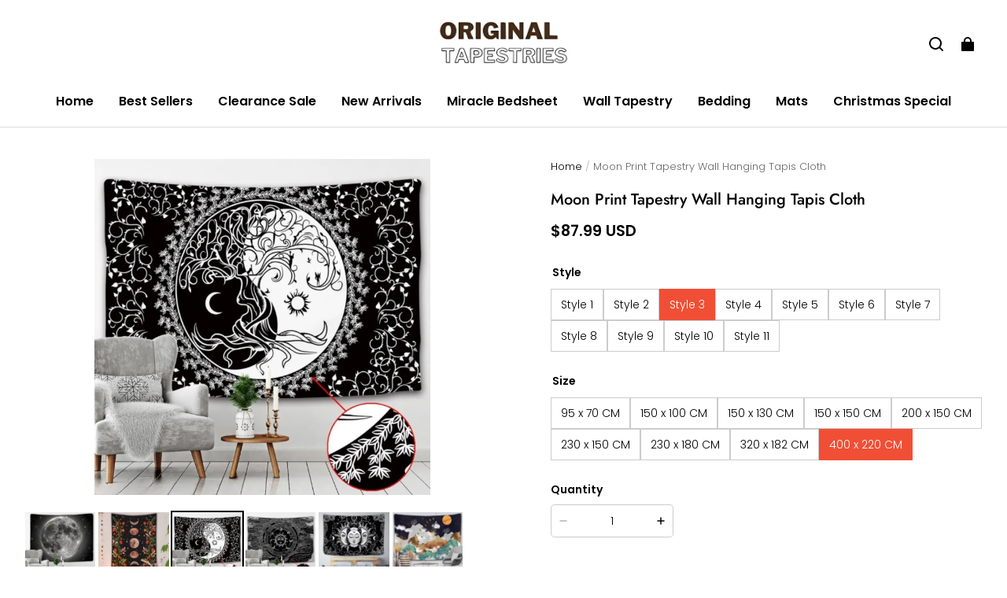

--- FILE ---
content_type: text/css; charset=UTF-8
request_url: https://originaltapestries.com/cdn/shop/prod/2420858061/1750955365781/685ea2240d1e4b37e25a52e1/1753394109793/assets/base.css
body_size: 10654
content:
*,
*::before,
*::after {
  box-sizing: border-box;
}

@media (max-width: 959px) {
  * {
    -webkit-tap-highlight-color: transparent;
  }
}

html {
  height: 100%;
}

body {
  width: 100%;
  min-height: 100%;
  margin: 0;
  font-size: calc(var(--body-font-size) * 0.75);
  letter-spacing: var(--body-letter-spacing);
  line-height: var(--body-line-height);
  font-family: var(--body-font);
  font-style: var(--body-font-style);
  font-weight: var(--body-font-weight);
}

body,
html {
  background-color: rgba(var(--color-page-background));
  color: rgba(var(--color-text));
}

a:empty,
ul:empty,
dl:empty,
section:empty,
article:empty,
p:empty,
h1:empty,
h2:empty,
h3:empty,
h4:empty,
h5:empty,
h6:empty {
  display: none;
}

a:not([href]) {
  cursor: not-allowed;
}

a:not(.button),
a:not(.button):hover {
  color: rgba(var(--color-text));
  text-decoration: none;
}

svg.icon circle,
svg.icon path {
  vector-effect: non-scaling-stroke;
}

/* form input select */

select option {
  color: rgb(var(--color-text));
  background: rgb(var(--color-page-background));
}

/* base-details-summary */

summary {
  cursor: pointer;
  list-style: none;
  position: relative;
}

summary::-webkit-details-marker {
  display: none;
}

deferred-media {
  display: block;
}

*:focus {
  outline: 0;
}

:root {
  /**
   * content element
   */
  --z-index-hover: 1;
  --z-index-active: 2;
  --z-index-focus: 3;

  /**
   * overlay element
   */
  --z-index-dropdown: 1000;
  --z-index-sticky: 1010;
  --z-index-fixed: 1020;
  --z-index-modal: 1030;
  --z-index-popover: 1040;
  --z-index-tooltip: 1050;
  --z-index-toast: 1060;
}

:root {
  --page-padding: 30px;
}

@media (max-width: 959px) {
  :root {
    --page-padding: 20px;
  }
}

.page-width {
  margin-left: auto;
  margin-right: auto;
  padding-left: var(--page-padding);
  padding-right: var(--page-padding);
  max-width: calc(var(--page-padding) * 2 + var(--page-width));
  width: 100%;
}

.page-width.page-width--narrow {
  max-width: 726px;
}

@media screen and (max-width: 959px) {
  .page-width {
    max-width: 100%;
    padding-left: var(--page-padding);
    padding-right: var(--page-padding);
  }
}

.grid {
  display: flex;
  flex-wrap: wrap;
  margin-left: calc(var(--grid-horizontal-space) * -0.5);
  margin-right: calc(var(--grid-horizontal-space) * -0.5);
  margin-top: calc(var(--grid-vertical-space) * -1);
  list-style: none;
  padding: 0;
}

@media (max-width: 959px) {
  .grid {
    --grid-vertical-space: var(--grid-mobile-vertical-space);
    --grid-horizontal-space: var(--grid-mobile-horizontal-space);
  }
}

.grid > * {
  box-sizing: border-box;
  flex-shrink: 0;
  margin-top: var(--grid-vertical-space);
  max-width: 100%;
  padding-left: calc(var(--grid-horizontal-space) * 0.5);
  padding-right: calc(var(--grid-horizontal-space) * 0.5);
  width: 100%;
}

.grid-cols-1 > * {
  flex: 0 0 auto;
  width: 100%;
}

.grid-cols-2 > * {
  flex: 0 0 auto;
  width: 50%;
}

.grid-cols-3 > * {
  flex: 0 0 auto;
  width: 33.3333333333%;
}

.grid-cols-4 > * {
  flex: 0 0 auto;
  width: 25%;
}

.grid-cols-5 > * {
  flex: 0 0 auto;
  width: 20%;
}

.grid-cols-6 > * {
  flex: 0 0 auto;
  width: 16.6666666667%;
}

@media screen and (max-width: 959px) {
  .grid-cols-1-tablet > * {
    flex: 0 0 auto;
    width: 100%;
  }

  .grid-cols-2-tablet > * {
    flex: 0 0 auto;
    width: 50%;
  }

  .grid-cols-3-tablet > * {
    flex: 0 0 auto;
    width: 33.3333333333%;
  }

  .grid-cols-4-tablet > * {
    flex: 0 0 auto;
    width: 25%;
  }

  .grid-cols-5-tablet > * {
    flex: 0 0 auto;
    width: 20%;
  }

  .grid-cols-6-tablet > * {
    flex: 0 0 auto;
    width: 16.6666666667%;
  }
}

@media screen and (min-width: 960px) {
  .grid-cols-1-desktop > * {
    flex: 0 0 auto;
    width: 100%;
  }

  .grid-cols-2-desktop > * {
    flex: 0 0 auto;
    width: 50%;
  }

  .grid-cols-3-desktop > * {
    flex: 0 0 auto;
    width: 33.3333333333%;
  }

  .grid-cols-4-desktop > * {
    flex: 0 0 auto;
    width: 25%;
  }

  .grid-cols-5-desktop > * {
    flex: 0 0 auto;
    width: 20%;
  }

  .grid-cols-6-desktop > * {
    flex: 0 0 auto;
    width: 16.6666666667%;
  }

  .grid-cols-7-desktop > * {
    flex: 0 0 auto;
    width: 14.28%;
  }

  .grid-cols-8-desktop > * {
    flex: 0 0 auto;
    width: 12.5%;
  }
}

.display-block {
  display: block !important;
}

.display-none {
  display: none !important;
}

.display-flex {
  display: flex !important;
}

.display-inline-block {
  display: inline-block !important;
}

.display-inline-flex {
  display: inline-flex !important;
}

@media screen and (max-width: 959px) {
  .display-block-tablet {
    display: block !important;
  }

  .display-none-tablet {
    display: none !important;
  }

  .display-flex-tablet {
    display: flex !important;
  }

  .display-inline-block-tablet {
    display: inline-block !important;
  }
}

@media screen and (min-width: 960px) {
  .display-block-desktop {
    display: block !important;
  }

  .display-none-desktop {
    display: none !important;
  }

  .display-flex-desktop {
    display: flex !important;
  }

  .display-inline-block-desktop {
    display: inline-block !important;
  }
  .display-inline-flex-desktop {
    display: inline-flex !important;
  }
}

:root {
  --title1-font-size: calc(var(--title-font-size) * 1);
  --title2-font-size: calc(var(--title-font-size) * 0.833333);
  --title3-font-size: calc(var(--title-font-size) * 0.733333);
  --title4-font-size: calc(var(--title-font-size) * 0.666667);
  --title5-font-size: calc(var(--title-font-size) * 0.6);
  --title6-font-size: calc(var(--title-font-size) * 0.6);

  --body1-font-size: calc(var(--body-font-size) * 1.142857);
  --body2-font-size: calc(var(--body-font-size) * 1.071429);
  --body3-font-size: calc(var(--body-font-size) * 1);
  --body4-font-size: calc(var(--body-font-size) * 0.928571);
  --body5-font-size: calc(var(--body-font-size) * 0.857143);
  --body6-font-size: calc(var(--body-font-size) * 0.857143);
}

@media (min-width: 960px) {
  :root {
    --title1-font-size: calc(var(--title-font-size) * 2.333333);
    --title2-font-size: calc(var(--title-font-size) * 1.666667);
    --title3-font-size: calc(var(--title-font-size) * 1.2);
    --title4-font-size: calc(var(--title-font-size) * 1);
    --title5-font-size: calc(var(--title-font-size) * 0.833333);
    --title6-font-size: calc(var(--title-font-size) * 0.666667);

    --body1-font-size: calc(var(--body-font-size) * 1.571429);
    --body2-font-size: calc(var(--body-font-size) * 1.285714);
    --body3-font-size: calc(var(--body-font-size) * 1.142857);
    --body4-font-size: calc(var(--body-font-size) * 1);
    --body5-font-size: calc(var(--body-font-size) * 0.928571);
    --body6-font-size: calc(var(--body-font-size) * 0.857143);
  }
}

h1,
h2,
h3,
h4,
h5,
h6,
.title1,
.title2,
.title3,
.title4,
.title5,
.title6 {
  font-family: var(--title-font);
  font-style: var(--title-font-style);
  font-weight: var(--title-font-weight, 700);
  letter-spacing: var(--title-letter-spacing);
  line-height: var(--title-line-height);
  margin-bottom: 0;
  margin-top: 0;
  word-break: break-word;
  text-transform: var(--title-text-transform);
}

h1,
.title1 {
  font-size: var(--title1-font-size);
}

h2,
.title2 {
  font-size: var(--title2-font-size);
}

h3,
.title3 {
  font-size: var(--title3-font-size);
}

h4,
.title4 {
  font-size: var(--title4-font-size);
}

h5,
.title5 {
  font-size: var(--title5-font-size);
}

h6,
.title6 {
  font-size: var(--title6-font-size);
}

.body-font,
.body1,
.body2,
.body3,
.body4,
.body5,
.body6 {
  font-family: var(--body-font);
  font-style: var(--body-font-style);
  font-weight: var(--body-font-weight, 400);
  letter-spacing: var(--body-letter-spacing);
  line-height: var(--body-line-height);
  word-break: break-word;
}

.body1 {
  font-size: var(--body1-font-size);
}

.body2 {
  font-size: var(--body2-font-size);
}

.body3 {
  font-size: var(--body3-font-size);
}

.body4 {
  font-size: var(--body4-font-size);
}

.body5 {
  font-size: var(--body5-font-size);
}

.body6 {
  font-size: var(--body6-font-size);
}

.text-left {
  text-align: left;
}

.text-center {
  text-align: center;
}

.text-right {
  text-align: right;
}

.text-uppercase {
  text-transform: uppercase;
}

.title-wrapper {
  margin-bottom: 30px;
}

.title-wrapper--no-top-margin {
  margin-top: 0;
}

.fw-bold {
  font-weight: var(--body-bold-font-weight) !important;
}

.hover-image-scale:hover [data-scale="hover-scale"] {
  transform: scale(1.05);
}

.hover-image-scale [data-scale="hover-scale"] {
  transition: all 0.5s;
}

@media (max-width: 959px) {
  .title-wrapper {
    margin-bottom: 20px;
  }
  .mobile-slider-full-screen {
    padding-left: calc(
      var(--page-padding) - (var(--grid-horizontal-space) * 0.5)
    ) !important;
    padding-right: calc(
      var(--page-padding) - (var(--grid-horizontal-space) * 0.5)
    ) !important;
    margin-left: calc(0px - var(--page-padding)) !important;
    margin-right: calc(0px - var(--page-padding)) !important;
  }
}

.slider-full-screen {
  padding-left: calc(
    var(--page-padding) - (var(--grid-horizontal-space) * 0.5)
  ) !important;
  padding-right: calc(
    var(--page-padding) - (var(--grid-horizontal-space) * 0.5)
  ) !important;
  margin-left: calc(0px - var(--page-padding)) !important;
  margin-right: calc(0px - var(--page-padding)) !important;
}

.slider-component-full-width {
  max-width: 100%;
  padding-left: var(--page-padding);
  padding-right: var(--page-padding);
}

.global-media-border-shadow {
  border-color: rgba(var(--color-text), var(--media-border-opacity));
  border-radius: var(--media-border-radius);
  border-style: solid;
  border-width: var(--media-border-thickness) !important;
  box-shadow: var(--media-shadow-offset-x) var(--media-shadow-offset-y)
    var(--media-shadow-blur)
    rgba(var(--color-shadow), var(--media-shadow-opacity));
  box-sizing: border-box;
  overflow: hidden;
}

.global-content-border-shadow {
  border-color: rgba(var(--color-text), var(--content-border-opacity));
  border-radius: var(--content-border-radius);
  border-style: solid;
  border-width: var(--content-border-thickness) !important;
  box-shadow: var(--content-shadow-offset-x) var(--content-shadow-offset-y)
    var(--content-shadow-blur)
    rgba(var(--color-shadow), var(--content-shadow-opacity));
  box-sizing: border-box;
}

.global-modal-border-shadow {
  border-color: rgba(var(--color-text), var(--menu-modal-border-opacity));
  border-radius: var(--menu-modal-border-radius);
  border-style: solid;
  border-width: var(--menu-modal-border-thickness);
  box-shadow: var(--menu-modal-shadow-offset-x)
    var(--menu-modal-shadow-offset-y) var(--menu-modal-shadow-blur)
    rgba(var(--color-shadow), var(--menu-modal-shadow-opacity)) !important;
  box-sizing: border-box;
}

.global-drawer-border-shadow {
  border-color: rgba(var(--color-text), var(--drawer-border-opacity));
  border-style: solid;
  border-width: 0 var(--drawer-border-thickness) 0 0;
  box-sizing: border-box;
  filter: drop-shadow(
    var(--drawer-shadow-offset-x) var(--drawer-shadow-offset-y)
      var(--drawer-shadow-blur)
      rgba(var(--color-shadow), var(--drawer-shadow-opacity))
  );
}

.global-card-border-shadow {
  border-color: rgba(var(--color-text), var(--card-border-opacity));
  border-radius: var(--card-border-radius);
  border-style: solid;
  border-width: var(--card-border-thickness) !important;
  box-shadow: var(--card-shadow-offset-x) var(--card-shadow-offset-y)
    var(--card-shadow-blur)
    rgba(var(--color-shadow), var(--card-shadow-opacity));
  box-sizing: border-box;
  overflow: hidden;
}

.global-product-card-border-shadow {
  border-color: rgba(var(--color-text), var(--product-card-border-opacity));
  border-radius: var(--product-card-border-radius);
  border-style: solid;
  border-width: var(--product-card-border-thickness) !important;
  box-shadow: var(--product-card-shadow-offset-x)
    var(--product-card-shadow-offset-y) var(--product-card-shadow-blur)
    rgba(var(--color-shadow), var(--product-card-shadow-opacity));
  box-sizing: border-box;
  overflow: hidden;
}

.global-collection-card-border-shadow {
  border-color: rgba(var(--color-text), var(--collection-card-border-opacity));
  border-radius: var(--collection-card-border-radius);
  border-style: solid;
  border-width: var(--collection-card-border-thickness) !important;
  box-shadow: var(--collection-card-shadow-offset-x)
    var(--collection-card-shadow-offset-y) var(--collection-card-shadow-blur)
    rgba(var(--color-shadow), var(--collection-card-shadow-opacity));
  box-sizing: border-box;
  overflow: hidden;
}

.global-blog-card-border-shadow {
  border-color: rgba(var(--color-text), var(--blog-card-border-opacity));
  border-radius: var(--blog-card-border-radius);
  border-style: solid;
  border-width: var(--blog-card-border-thickness) !important;
  box-shadow: var(--blog-card-shadow-offset-x) var(--blog-card-shadow-offset-y)
    var(--blog-card-shadow-blur)
    rgba(var(--color-shadow), var(--blog-card-shadow-opacity));
  box-sizing: border-box;
  overflow: hidden;
}

/* padding between section */

.section + .section {
  margin-top: var(--section-vertical-gap);
}

@media (max-width: 959px) {
  .section + .section {
    margin-top: calc(var(--section-vertical-gap) / 2);
  }
}

.section--padding {
  padding-top: var(--section-padding-top);
  padding-bottom: var(--section-padding-bottom);
}

@media (max-width: 959px) {
  .section--padding {
    padding-top: calc(var(--section-padding-top) * 0.5);
    padding-bottom: calc(var(--section-padding-bottom) * 0.5);
  }
}

.visibility-hidden {
  visibility: hidden;
}

.visually-hidden {
  position: absolute !important;
  overflow: hidden;
  width: 1px;
  height: 1px;
  margin: -1px;
  padding: 0;
  border: 0;
  clip: rect(0 0 0 0);
  word-wrap: normal !important;
}

.overflow-hidden {
  overflow: hidden;
}

.list-unstyled {
  margin: 0;
  padding: 0;
  list-style: none;
}

.tag-unstyled {
  margin: 0;
  padding: 0;
}

.ratio {
  display: flex;
  position: relative;
  align-items: stretch;
}

.ratio::before {
  content: "";
  width: 0;
  height: 0;
  padding-bottom: var(--ratio-percent);
}

.full-unstyled-link {
  text-decoration: none;
  color: currentColor;
  display: block;
}

/* flex layout text position common logic */

.text-position-left-top {
  align-items: flex-start;
  justify-content: flex-start;
}

.text-position-center-top,
.text-position-top {
  align-items: flex-start;
  justify-content: center;
}

.text-position-right-top {
  align-items: flex-start;
  justify-content: flex-end;
}

.text-position-left {
  align-items: center;
  justify-content: flex-start;
}

.text-position-center {
  align-items: center;
  justify-content: center;
}

.text-position-right {
  align-items: center;
  justify-content: flex-end;
}

.text-position-left-bottom {
  align-items: flex-end;
  justify-content: flex-start;
}

.text-position-center-bottom,
.text-position-bottom {
  align-items: flex-end;
  justify-content: center;
}

.text-position-right-bottom {
  align-items: flex-end;
  justify-content: flex-end;
}

/* image position common logic */

.image-position-left-top {
  object-position: left top;
}

.image-position-center-top {
  object-position: center top;
}

.image-position-right-top {
  object-position: right top;
}

.image-position-left {
  object-position: center left;
}

.image-position-center {
  object-position: center center;
}

.image-position-right {
  object-position: center right;
}

.image-position-left-bottom {
  object-position: left bottom;
}

.image-position-center-bottom {
  object-position: center bottom;
}

.image-position-right-bottom {
  object-position: right bottom;
}

:root {
  --duration-short: 100ms;
  --duration-long: 500ms;
  --duration-default: 250ms;
}

.button,
.shopline-element-buy-now {
  display: inline-flex;
  font-family: var(--body-font);
  font-weight: var(--body-bold-font-weight);
  line-height: var(--body-line-height);
  letter-spacing: var(--body-letter-spacing);
  color: rgb(var(--color-button-text));
  text-align: center;
  white-space: normal;
  vertical-align: middle;
  cursor: pointer;
  user-select: none;
  background-color: rgb(var(--color-button-background));
  transition: opacity 0.15s ease-in-out;
  padding: calc(var(--btn-border-thickness) + 9px)
    calc(var(--btn-border-thickness) + 18px);
  position: relative;
  border-radius: var(--btn-border-radius-outset);
  font-size: 14px;
  border: none;
  --border-opacity: calc(100% - var(--btn-border-opacity));
  --alpha-button-background: 1;
  text-decoration: none;
  align-items: center;
  justify-content: center;
}

.button:not(.button--link),
.shopline-element-buy-now {
  box-shadow: var(--btn-shadow-offset-x) var(--btn-shadow-offset-y)
    var(--btn-shadow-blur) rgba(var(--color-shadow), var(--btn-shadow-opacity));
}

.button:not(.button--link)::before,
.shopline-element-buy-now::before {
  content: "";
  position: absolute;
  bottom: var(--btn-border-thickness);
  left: var(--btn-border-thickness);
  right: var(--btn-border-thickness);
  top: var(--btn-border-thickness);
  z-index: 1;
  border-radius: var(--btn-border-radius);
}

body[data-button-hover-animation="light_sweep"]
  .button:not(.button--link)::before,
body[data-button-hover-animation="overlay_projection"]
  .button:not(.button--link)::before {
  content: "";
  position: absolute;
  top: 0px;
  right: 0px;
  bottom: 0px;
  left: 0px;
  pointer-events: none;
}

@keyframes button-sweep {
  to {
    left: -200%;
  }
}

body[data-button-hover-animation="light_sweep"] .button:not(.button--link) {
  overflow: hidden;
}

body[data-button-hover-animation="light_sweep"]
  .button:not(.button--link)::before {
  width: 200%;
  height: 100%;
}

body[data-button-hover-animation="light_sweep"]
  .button:not(.button--link):hover::before {
  transform: skew(-20deg);
  background-image: linear-gradient(
    90deg,
    transparent,
    hsla(0, 0%, 100%, 0.25),
    transparent
  );
  animation: button-sweep 0.75s cubic-bezier(0.01, 0.56, 1, 1);
  left: 150%;
}

body[data-button-hover-animation="overlay_projection"]
  .button:not(.button--link) {
  transition: all 0.6s;
}

body[data-button-hover-animation="overlay_projection"]
  .button:not(.button--link):hover {
  box-shadow: 0 10px 20px rgb(0 0 0 / 10%);
}

body[data-button-hover-animation="overlay_projection"]
  .button:not(.button--link):hover::before {
  background: transparent
    radial-gradient(circle, rgba(255, 255, 255, 0.08) 1%, transparent 1%)
    center/15000%;
}

body[data-button-hover-animation="overlay_projection"]
  .button:not(.button--link):hover:active::before {
  opacity: 1;
  background-color: transparent;
  background-size: 100%;
  transition: background 0s;
}

body[data-button-hover-animation="hover_zoom"]
  .button:not([disabled]):hover::after,
body[data-button-hover-animation="hover_zoom"]
  .shopline-element-buy-now:hover::after {
  box-shadow: 0 0 0 calc(var(--btn-border-thickness) + 1px)
      rgba(var(--color-button-text), var(--border-opacity)),
    0 0 0 calc(var(--btn-border-thickness) + 1px)
      rgba(var(--color-button-background), var(--alpha-button-background));
}

body[data-button-hover-animation="fill_right"]
  .button:not(.button--link)::before {
  background-color: #fff;
  opacity: 0.2;
  width: 0;
  transition: width var(--duration-long) ease-in-out;
}

body[data-button-hover-animation="fill_right"]
  .button:not(.button--link):hover::before {
  width: calc(100% - var(--btn-border-thickness) - var(--btn-border-thickness));
}

.button:not(.button--link)::after,
.shopline-element-buy-now::after {
  content: "";
  position: absolute;
  bottom: var(--btn-border-thickness);
  left: var(--btn-border-thickness);
  right: var(--btn-border-thickness);
  top: var(--btn-border-thickness);
  box-shadow: 0 0 0 var(--btn-border-thickness)
      rgba(var(--color-button-text), var(--border-opacity)),
    0 0 0 var(--btn-border-thickness)
      rgba(var(--color-button-background), var(--alpha-button-background));
  border-radius: var(--btn-border-radius);
  transition: box-shadow var(--duration-short) ease;
  z-index: 1;
}

.button--secondary {
  --color-button-background: var(--color-button-secondary-background);
  --color-button-text: var(--color-button-secondary-text);
  --border-opacity: var(--btn-border-opacity);
}

.button--link {
  --color-button-background: transparent;
  --color-button-text: rgb(var(--color-text));
  padding: 0 1px;
  position: relative;
  text-underline-offset: 6px;
  transition: width var(--duration-long) ease-in-out;
  padding-bottom: 7px;
}

.button--link::after {
  content: "";
  position: absolute;
  width: 100%;
  height: 1px;
  background-color: currentColor;
  left: 50%;
  bottom: 0;
  transform: translateX(-50%);
  transition: width var(--duration-long) ease-in-out;
}

.button--link:hover::after {
  width: 35%;
}

.button.loading {
  color: transparent;
}

.loading-overlay__spinner {
  display: none;
}

.loading > .loading-overlay__spinner {
  display: inline-flex;
}

.button.loading .loading-overlay__spinner {
  content: "";
  position: absolute;
  left: 50%;
  top: 50%;
  width: 20px;
  height: 20px;
  margin-left: -10px;
  margin-top: -10px;
  color: rgb(var(--color-button-text));
  display: flex;
}

/* button animation */

.loading .loading-overlay__spinner {
  animation: button-loading linear 1.5s infinite;
}

@keyframes button-loading {
  0% {
    transform: rotate(0);
  }

  to {
    transform: rotate(1turn);
  }
}

.button:active::before {
  animation: button-press linear 0.6s 1;
  animation-fill-mode: forwards;
}

@keyframes button-press {
  from {
    background: rgba(var(--color-button-text), 0.08)
      radial-gradient(
        circle,
        rgba(var(--color-button-text), 0.08) 1%,
        transparent 1%
      )
      50%/100%;
  }

  100% {
    background-position: 50%;
    background-size: 25000%;
  }
}

.button:disabled,
.button.disabled {
  cursor: not-allowed;
  opacity: 0.6;
}

.button--full-width {
  width: 100%;
  display: flex;
}

.icon-button {
  position: relative;
  display: inline-flex;
  border: none;
  background-color: transparent;
  cursor: pointer;
  color: inherit;
  text-decoration: none;
  padding: 0;
  transition: transform 0.3s;
}

@media screen and (min-width: 960px) {
  .icon-button:hover,
  .icon-button:focus {
    transform: scale(1.1);
  }
}

.color-scheme-1,
.color-scheme-2,
.color-scheme-3 {
  background-color: rgb(var(--color-page-background));
  color: rgb(var(--color-text));
}

.color-scheme-1,
.color-scheme-1 .button::before {
  --color-page-background: var(--color-scheme-1-bg);
  --color-text: var(--color-scheme-1-text);
  --color-button-background: var(--color-scheme-1-text);
  --color-button-text: var(--color-scheme-1-bg);
}

.color-scheme-1 .price {
  --color-sale: var(--color-scheme-1-text);
}

.color-scheme-2,
.color-scheme-2 .button::before {
  --color-page-background: var(--color-scheme-2-bg);
  --color-text: var(--color-scheme-2-text);
  --color-button-background: var(--color-scheme-2-text);
  --color-button-text: var(--color-scheme-2-bg);
}

.color-scheme-2 .price {
  --color-sale: var(--color-scheme-2-text);
}

.color-scheme-3,
.color-scheme-3 .button::before {
  --color-page-background: var(--color-scheme-3-bg);
  --color-text: var(--color-scheme-3-text);
  --color-button-background: var(--color-scheme-3-text);
  --color-button-text: var(--color-scheme-3-bg);
}

.color-scheme-3 .price {
  --color-sale: var(--color-scheme-3-text);
}

.color-scheme-1 .button--secondary,
.color-scheme-1 .button--secondary::before {
  --color-button-background: var(--color-scheme-1-bg);
  --color-button-text: var(--color-scheme-1-text);
}

.color-scheme-2 .button--secondary,
.color-scheme-2 .button--secondary::before {
  --color-button-background: var(--color-scheme-2-bg);
  --color-button-text: var(--color-scheme-2-text);
}

.color-scheme-3 .button--secondary,
.color-scheme-3 .button--secondary::before {
  --color-button-background: var(--color-scheme-3-bg);
  --color-button-text: var(--color-scheme-3-text);
}

/* ---------------- field styles ---------------- */

input {
  color: rgb(var(--color-text, inherit));
}

.field {
  display: flex;
  flex-flow: row nowrap;
  justify-content: space-between;
  position: relative;
  width: 100%;
  box-sizing: border-box;
  line-height: 1.4;
  font-size: 14px;
  transition: all 300ms;
  align-items: center;
  color: rgba(var(--color-text));
  background-color: rgba(var(--color-page-background));
  margin-bottom: 20px;
}

@media (max-width: 959px) {
  .field {
    margin-bottom: 16px;
  }
}

.field:after {
  content: "";
  position: absolute;
  left: 0;
  right: 0;
  top: 0;
  bottom: 0;
  z-index: 1;
  border-width: var(--input-border-thickness);
  border-style: solid;
  border-color: rgba(var(--color-text), var(--input-border-opacity));
  pointer-events: none;
  transition: border-color 300ms;
  border-radius: var(--input-border-radius-outset);
  box-shadow: var(--input-shadow-offset-x) var(--input-shadow-offset-y)
    var(--input-shadow-blur)
    rgba(var(--color-text), var(--input-shadow-opacity));
}

.field:hover:after,
.field:focus::after,
.field:focus-within::after {
  border-color: rgba(var(--color-text), var(--input-border-opacity));
  border-width: calc(var(--input-border-thickness) + 1px);
}

.field .field__container {
  flex: 1;
  position: relative;
}

/* vaild error */

.field--error::after {
  border-color: rgba(var(--color-discount-tag-background));
}

/* ---------------- field group ---------------- */

.field__group {
  display: flex;
  gap: 16px;
}

/* ---------------- field label style ---------------- */

.field__label {
  position: absolute;
  left: 16px;
  right: 0;
  top: 50%;
  pointer-events: none;
  transform: translateY(-50%);
  transition: transform 300ms ease;
  transform-origin: left top;
  word-break: break-word;
  color: rgba(var(--color-text), 0.6);
  overflow: hidden;
  text-overflow: ellipsis;
  display: -webkit-box;
  -webkit-line-clamp: 1;
  -webkit-box-orient: vertical;
}

/* ---------------- field input style ---------------- */

.field__input {
  width: 100%;
  border-radius: var(--input-border-radius-outset);
  border: none;
  padding: 24px 16px 8px;
  background: none;
  line-height: 1.15;
  box-shadow: none !important;
  color: rgba(var(--color-text));
  height: 56px;
  -webkit-appearance: none;
}

.field__input::placeholder {
  opacity: 0;
}

.field__input:-webkit-autofill {
  -webkit-text-fill-color: rgba(var(--color-text));
}

.field__input:focus ~ .field__label,
.field__input:not(:placeholder-shown) ~ .field__label,
.field__input:-webkit-autofill ~ .field__label {
  transform: scale(0.8) translate(0, -90%);
  word-break: normal;
  white-space: nowrap;
  overflow: hidden;
  text-overflow: ellipsis;
  display: block;
  -webkit-line-clamp: 1;
  -webkit-box-orient: vertical;
  width: 100%;
}

.field__input--classic:focus::after,
.field__input--classic:focus-within::after,
.field__input:focus::after,
.field__input:focus-within::after {
  border-color: rgba(var(--color-text), var(--input-border-opacity));
  border-width: calc(var(--input-border-thickness)+1px);
}

.field__input--classic:focus-visible,
.field__input--classic:focus,
.field__input:focus-visible,
.field__input:focus {
  outline: 0;
}

.field__input::-webkit-search-cancel-button {
  display: none;
}

.field__input:-webkit-autofill,
.field__input:-webkit-autofill:hover,
.field__input:-webkit-autofill:focus,
.field__input:-webkit-autofill:active {
  transition: background-color 5000000s ease-in-out 0s;
}

.field__input--classic {
  width: 100%;
  border-radius: 4px;
  border: none;
  padding: 0 16px;
  background: none;
  line-height: 1.15;
  box-shadow: none !important;
  color: rgba(var(--color-text));
  height: 56px;
  -webkit-appearance: none;
}

.field__input--classic::placeholder {
  word-break: break-word;
  color: rgba(var(--color-text), 0.6);
  overflow: hidden;
  text-overflow: ellipsis;
  display: -webkit-box;
  -webkit-line-clamp: 1;
  -webkit-box-orient: vertical;
}

/* ---------------- field extra ---------------- */

.field__suffix {
  display: flex;
  justify-content: center;
  margin-right: 10px;
  padding: 6px;
}

/* ---------------- field info text ---------------- */

.field__info {
  display: flex;
  font-size: 12px;
  line-height: 1.4;
}

.field__info svg {
  margin-right: 4px;
}

.field__info--error {
  color: rgba(var(--color-discount-tag-background));
}

@media screen and (min-width: 960px) {
  .field__info svg {
    margin-right: 8px;
  }
}

/* ---------------- field checkbox ---------------- */

.field-checkbox {
  box-sizing: border-box;
  margin: 0;
  padding: 0;
  font-size: 14px;
  font-variant: tabular-nums;
  line-height: 1.5715;
  list-style: none;
  font-feature-settings: "tnum";
  position: relative;
  top: 0.2em;
  line-height: 1;
  white-space: nowrap;
  outline: none;
  cursor: pointer;
}

.field-checkbox input[type="checkbox"] {
  position: absolute;
  inset: 0;
  z-index: 1;
  width: 100%;
  height: 100%;
  cursor: pointer;
  opacity: 0;
  -webkit-appearance: auto;
}

.field-checkbox input[type="checkbox"]:checked + .checkbox {
  background-color: rgba(var(--color-button-background));
  border-color: rgba(var(--color-button-background));
}

.field-checkbox input[type="checkbox"]:checked + .checkbox::after {
  position: absolute;
  display: table;
  border: 2px solid rgb(var(--color-button-text));
  border-top: 0;
  border-left: 0;
  transform: rotate(45deg) scale(1) translate(-50%, -50%);
  opacity: 1;
  transition: all 0.2s cubic-bezier(0.12, 0.4, 0.29, 1.46) 0.1s;
  content: " ";
}

.field-checkbox .checkbox {
  position: relative;
  top: 0;
  left: 0;
  display: inline-block;
  width: 16px;
  height: 16px;
  direction: ltr;
  border: 1px solid rgba(var(--color-entry-line));
  border-radius: 2px;
  border-collapse: separate;
  transition: all 0.3s;
}

.field-checkbox .checkbox:after {
  position: absolute;
  top: 50%;
  left: 21.5%;
  display: table;
  width: 5.71428571px;
  height: 9.14285714px;
  border: 2px solid rgb(var(--color-button-text));
  border-top: 0;
  border-left: 0;
  transform: rotate(45deg) scale(0) translate(-50%, -50%);
  opacity: 0;
  transition: all 0.1s cubic-bezier(0.71, -0.46, 0.88, 0.6), opacity 0.1s;
  content: " ";
}

.text-area {
  min-height: 100px;
  resize: none;
}

.text-area + .field__label {
  top: 21px;
}

.field select ~ .icon-arrow {
  pointer-events: none;
  position: absolute;
  top: 0;
  bottom: 0;
  right: 16px;
  margin: auto;
}

/* ---------------- field switch ---------------- */

/* The switch - the box around the slider */

.field-switch {
  position: relative;
  display: inline-block;
  width: 40px;
  height: 20px;
}

/* The slider */

.field-switch-slider {
  position: absolute;
  cursor: pointer;
  top: 0;
  left: 0;
  right: 0;
  bottom: 0;
  border-radius: 20px;
  background-color: rgba(var(--color-text), 0.1);
  transition: 0.2s;
}

.field-switch-slider:before {
  position: absolute;
  content: "";
  height: 16px;
  width: 16px;
  left: 2px;
  bottom: 2px;
  border-radius: 50%;
  background-color: rgba(var(--color-page-background));
  transition: 0.2s;
}

/* Hide default HTML checkbox */

.field-switch input {
  opacity: 0;
  width: 0;
  height: 0;
}

.field-switch input:checked + .field-switch-slider {
  background-color: rgba(var(--color-text), 1);
}

.field-switch input:checked + .field-switch-slider:before {
  transform: translateX(20px);
}

.field-radio {
  cursor: pointer;
  position: relative;
}

.field-radio > input {
  margin: 0;
  padding: 0;
  height: 100%;
  inset: 0;
  opacity: 0;
  position: absolute;
  width: 100%;
  z-index: 1;
  cursor: pointer;
}

.field-radio > input:checked + .radio {
  border-color: rgba(var(--color-button-background));
}

.field-radio > input:checked + .radio:after {
  opacity: 1;
  transform: scale(0.5);
}

.field-radio .radio {
  display: block;
  height: 16px;
  width: 16px;
  background-color: rgba(var(--color-page-background));
  border: 1px solid rgba(var(--color-entry-line));
  border-collapse: separate;
  border-radius: 50%;
  left: 0;
  position: relative;
  top: 0;
  transition: all 0.3s;
}

.field-radio .radio::after {
  height: 16px;
  width: 16px;
  background-color: rgba(var(--color-button-background));
  border-radius: 16px;
  content: "";
  left: 50%;
  margin-left: -8px;
  margin-top: -8px;
  opacity: 0;
  position: absolute;
  top: 50%;
  transform: scale(0);
  transition: all 0.3s cubic-bezier(0.78, 0.14, 0.15, 0.86);
}

@keyframes fadeIn {
  0% {
    opacity: 0;
  }

  100% {
    opacity: 1;
  }
}

@keyframes modalFadeIn {
  0% {
    opacity: 0;
    transform: translateY(30px);
  }

  100% {
    opacity: 1;
    transform: translateY(0);
  }
}

@keyframes modalSlideInTop {
  0% {
    transform: translateY(-100%);
  }
  100% {
    transform: translateY(0);
  }
}

@keyframes modalSlideInBottom {
  0% {
    transform: translateY(100%);
  }

  100% {
    transform: translateY(0);
  }
}

@keyframes drawerFadeInLeft {
  0% {
    opacity: 0;
    transform: translateX(-100%);
  }

  100% {
    opacity: 1;
    transform: translateX(0);
  }
}

@keyframes drawerFadeInRight {
  0% {
    opacity: 0;
    transform: translateX(100%);
  }

  100% {
    opacity: 1;
    transform: translateX(0);
  }
}

@keyframes rotate {
  0% {
    transform: rotate(0);
  }

  to {
    transform: rotate(1turn);
  }
}

.animation-delay-show-container {
  transform: translate3d(0px, 25px, 0px);
  opacity: 0;
}

.animation-delay-show-container.come-into-view {
  animation: column-fade-in 0.8s ease;
  animation-fill-mode: forwards;
}

@keyframes column-fade-in {
  100% {
    transform: translate3d(0px, 0px, 0px);
    opacity: 1;
  }
}

@keyframes animation-fade-in-center {
  0% {
    opacity: 0;
    transform: translateY(10px);
  }

  100% {
    opacity: 1;
    transform: translateY(0);
  }
}

@keyframes animation-slide-in-bottom {
  0% {
    opacity: 0;
    transform: translateY(100%);
  }

  100% {
    opacity: 1;
    transform: translateY(0);
  }
}

.global-parallax-container {
  width: 100%;
  height: 100%;
}

.global-parallax-container .global-parallax {
  position: relative;
  top: -30% !important;
  height: 160% !important;
  transition: none 0s ease 0s !important;
}

.breadcrumb {
  display: none;
  margin-bottom: 20px;
}

@media (max-width: 959px) {
  .breadcrumb {
    margin-bottom: 10px;
  }
}

.breadcrumb__divider {
  opacity: 0.3;
}

.breadcrumb__last-crumb {
  opacity: 0.6;
}

/* Common component style */

slider-component {
  display: block;
  position: relative;
}

.slider {
  position: relative;
  flex-wrap: inherit;
  overflow-x: auto;
  scroll-snap-type: x mandatory;
  scroll-behavior: smooth;
  -webkit-overflow-scrolling: touch;
}

.contains-product-card-slider.slider,
.contains-product-card-slider.slider--mobile {
  --shadow-padding-bottom: calc(
    var(--product-card-shadow-offset-y) + var(--product-card-shadow-blur)
  );
}

.contains-product-card-slider.slider > .slider__slide,
.contains-product-card-slider.slider > .card-shadow-pb,
.contains-product-card-slider.slider--mobile > .slider__slide,
.contains-product-card-slider.slider--mobile > .card-shadow-pb {
  padding-bottom: var(--shadow-padding-bottom);
}

.contains-collection-card-slider.slider,
.contains-collection-card-slider.slider--mobile {
  --shadow-padding-bottom: calc(
    var(--collection-card-shadow-offset-y) + var(--collection-card-shadow-blur)
  );
}

.contains-collection-card-slider.slider > .slider__slide,
.contains-collection-card-slider.slider > .card-shadow-pb,
.contains-collection-card-slider.slider--mobile > .slider__slide,
.contains-collection-card-slider.slider--mobile > .card-shadow-pb {
  padding-bottom: var(--shadow-padding-bottom);
}

.contains-blog-card-slider.slider,
.contains-blog-card-slider.slider--mobile {
  --shadow-padding-bottom: calc(
    var(--blog-card-shadow-offset-y) + var(--blog-card-shadow-blur)
  );
}

.contains-blog-card-slider.slider > .slider__slide,
.contains-blog-card-slider.slider > .card-shadow-pb,
.contains-blog-card-slider.slider--mobile > .slider__slide,
.contains-blog-card-slider.slider--mobile > .card-shadow-pb {
  padding-bottom: var(--shadow-padding-bottom);
}

slider-component[pc-direction="vertical"] .slider,
slider-component[direction="vertical"] .slider {
  overflow-x: unset;
  overflow-y: auto;
  scroll-snap-type: y mandatory;
}

.slider__slide {
  scroll-snap-align: start;
  flex-shrink: 0;
  list-style: none;
}

/* Scrollbar */

.slider {
  scrollbar-color: rgb(var(--color-image-background))
    rgba(var(--color-image-background), 0.04);
  scrollbar-width: none;
  -ms-overflow-style: none;
}

.slider::-webkit-scrollbar {
  width: 0.4rem;
  height: 0.4rem;
  display: none;
}

.slider::-webkit-scrollbar-thumb {
  background-color: rgb(var(--color-image-background));
  border-radius: 0.4rem;
  border: 0;
}

.slider::-webkit-scrollbar-track {
  background: rgba(var(--color-image-background), 0.04);
  border-radius: 0.4rem;
}

.no-js .slider {
  -ms-overflow-style: auto;
  scrollbar-width: auto;
}

.no-js .slider::-webkit-scrollbar {
  display: initial;
}

.slider-buttons {
  display: flex;
  align-items: center;
  justify-content: center;
}

.slider-button {
  color: rgb(var(--color-text));
  background: transparent;
  border: none;
  cursor: pointer;
  width: 28px;
  height: 28px;
  display: flex;
  align-items: center;
  justify-content: center;
}

.slider-button .icon {
  height: 1em;
}

.slider-button[disabled] .icon {
  color: rgba(var(--color-text), 0.3);
  cursor: not-allowed;
}

.slider-button--prev .icon {
  transform: rotate(90deg);
}

.slider-button--next .icon {
  transform: rotate(-90deg);
}

.slider-counter {
  display: flex;
  justify-content: center;
  padding: 0 20px;
}

@media screen and (min-width: 960px) {
  .slider:not(.slider--desktop) + .slider-buttons {
    display: none;
  }

  .slider.slider--tablet-up {
    position: relative;
    flex-wrap: inherit;
    overflow-x: auto;
    scroll-snap-type: x mandatory;
    scroll-behavior: smooth;
    scroll-padding-left: 1em;
    -webkit-overflow-scrolling: touch;
  }
}

@media screen and (max-width: 959px) {
  .small-hide {
    display: none !important;
  }

  .slider-buttons {
    padding-bottom: 20px;
  }

  .slider.slider--mobile {
    position: relative;
    flex-wrap: inherit;
    overflow-x: auto;
    scroll-snap-type: x mandatory;
    scroll-behavior: smooth;
    scroll-padding-left: var(--page-padding);
    scroll-padding-right: var(--page-padding);
    -webkit-overflow-scrolling: touch;
    margin-bottom: 20px;
  }

  .thumbnail-slider {
    display: flex;
    align-items: center;
  }

  .thumbnail-slider .thumbnail-list.slider {
    display: flex;
    flex: 1;
    /* scroll-padding-left: ; */
  }

  .thumbnail-list__item.slider__slide {
    width: calc(33% - 10px);
  }
}

.modal__content {
  position: fixed;
  top: 0;
  left: 0;
  right: 0;
  bottom: 0;
  margin: auto;
  background-color: rgba(var(--color-page-background));
  z-index: 1000;
  display: flex;
  justify-content: center;
  align-items: center;
  animation-duration: 0.2s;
  animation-timing-function: ease;
}

details .modal__overlay {
  display: block;
}

details[data-clone] summary {
  display: none;
  opacity: 0;
  visibility: hidden;
}

details[open] .modal__overlay::after {
  position: fixed;
  content: "";
  background-color: rgba(var(--color-mask), 0.6);
  top: 0;
  left: 0;
  right: 0;
  height: 100vh;
  width: 100vw;
  z-index: 1000;
}

expand-component {
  display: block;
}

expand-component.expand-limit-height .expand-wrapper {
  max-height: 150px;
  overflow: hidden;
  position: relative;
}

expand-component.expand-limit-height .expand-wrapper:after {
  content: "";
  position: absolute;
  width: 100%;
  bottom: 0;
  left: 0;
  height: 40px;
  background: linear-gradient(
    180deg,
    rgba(var(--color-page-background), 0) 0%,
    rgb(var(--color-page-background)) 100%
  );
}

expand-component .expand-view-more-box {
  display: none;
  margin-top: 10px;
}

expand-component .expand-view-more-box .expand-view-more-button {
  display: flex;
  align-items: center;
  line-height: 1;
  cursor: pointer;
}

expand-component .expand-view-more-box .expand-view-more-button svg {
  margin-left: 4px;
}

expand-component .expand-view-more-box .expand-view-less-button {
  display: none;
  align-items: center;
  line-height: 1;
  cursor: pointer;
}

expand-component .expand-view-more-box .expand-view-less-button svg {
  margin-left: 4px;
}

expand-component
  .expand-view-more-box
  .expand-view-less-button
  .less-button-rotate {
  transform: rotate(180deg);
}

expand-component .expand-view-more-box[open] .expand-view-more-button {
  display: none;
}

expand-component .expand-view-more-box[open] .expand-view-less-button {
  display: flex;
}

.drawer {
  --drawer-padding-inline: 30px;
  --drawer-padding-block: 16px;
}

.drawer .modal__content {
  top: 0;
  width: 400px;
  max-width: 95%;
  padding: 0 var(--drawer-padding-inline);
  display: flex;
  flex-direction: column;
  align-items: initial;
  justify-content: initial;
  margin: initial;
}

.drawer .modal__content[data-position="left"] {
  --modal-animation-name: drawerFadeInLeft;

  left: 0;
  right: initial;
  transform: translateX(-100%);
}

.drawer .modal__content[data-position="right"] {
  --modal-animation-name: drawerFadeInRight;

  left: initial;
  right: 0;
  transform: translateX(100%);
}

@media screen and (max-width: 959px) {
  .drawer .modal__content {
    width: 340px;
  }
}

.drawer details[open] .modal__content {
  transform: translateX(0);
}

.drawer
  details[open]
  .modal__content[data-position="left"]
  .modal__overlay::after {
  top: 0;
  left: 100%;
  right: initial;
}

.drawer
  details[open]
  .modal__content[data-position="right"]
  .modal__overlay::after {
  top: 0;
  left: initial;
  right: 100%;
}

.drawer__head {
  position: relative;
  display: grid;
  grid-template-columns: 1fr auto;
  gap: 15px;
  align-items: center;
  padding: var(--drawer-padding-block) 0;
}

.drawer__head--divider {
  border-bottom: 1px solid rgb(var(--color-entry-line));
}

.drawer__title {
  display: flex;
}

.drawer__title:empty {
  display: flex;
}

.drawer__main {
  flex: 1 0 0;
  overflow: hidden;
  overflow-y: auto;
  padding-bottom: var(--drawer-padding-block);
}

.drawer__close-button {
  padding: 6px;
}

.drawer__close-button .icon {
  width: 16px;
  height: 16px;
}

/* component-quantity */

.quantity__button.disabled {
  pointer-events: none;
  cursor: not-allowed;
  opacity: 0.3;
}

.quantity {
  z-index: 0;
  color: rgba(var(--color-text));
  position: relative;
  width: calc(
    3 * var(--body-font-size) + var(--input-border-thickness) * 2 + 30px * 2
  );
  display: flex;
  border-radius: var(--input-border-radius);
  min-height: calc((var(--input-border-thickness) * 2) + 2.8rem);
}

.quantity:after {
  pointer-events: none;
  content: "";
  position: absolute;
  top: var(--input-border-thickness);
  right: var(--input-border-thickness);
  bottom: var(--input-border-thickness);
  left: var(--input-border-thickness);
  border: 0.1rem solid transparent;
  border-radius: var(--input-border-radius);
  box-shadow: 0 0 0 var(--input-border-thickness)
    rgba(var(--color-text), var(--input-border-opacity));
  z-index: 1;
}

.quantity:hover.quantity:after {
  box-shadow: 0 0 0 calc(var(--input-border-thickness) + 1px)
    rgba(var(--color-text), var(--input-border-opacity));
}

.quantity:before {
  background: rgb(var(--color-page-background));
  pointer-events: none;
  content: "";
  position: absolute;
  top: 0;
  right: 0;
  bottom: 0;
  left: 0;
  border-radius: var(--input-border-radius-outset);
  box-shadow: var(--input-shadow-offset-x) var(--input-shadow-offset-y)
    var(--input-shadow-blur)
    rgba(var(--color-text), var(--input-shadow-opacity));
  z-index: -1;
}

.quantity.line-border,
.quantity.none-border {
  border-radius: 0;
}

.quantity.line-border::before,
.quantity.line-border::after,
.quantity.none-border::before,
.quantity.none-border::after {
  content: none;
}

.quantity.line-border {
  border-top: var(--input-border-thickness) solid
    rgba(var(--color-text), var(--input-border-opacity));
  border-bottom: var(--input-border-thickness) solid
    rgba(var(--color-text), var(--input-border-opacity));
  box-shadow: var(--input-shadow-offset-x) var(--input-shadow-offset-y)
    var(--input-shadow-blur)
    rgba(var(--color-text), var(--input-shadow-opacity));
}

.quantity__input {
  color: currentColor;
  text-align: center;
  background-color: transparent;
  border: 0;
  width: 100%;
  flex-grow: 1;
  -webkit-appearance: none;
  appearance: none;
  outline-style: none;
}

.quantity__button {
  width: 30px;
  flex-shrink: 0;
  font-size: 1.8rem;
  border: 0;
  background-color: transparent;
  cursor: pointer;
  display: flex;
  align-items: center;
  justify-content: center;
  color: rgb(var(--color-text));
  padding: 0;
}

.quantity:not(.none-border) .quantity__button:first-child {
  margin-left: calc(var(--input-border-thickness));
}

.quantity:not(.none-border) .quantity__button:last-child {
  margin-right: calc(var(--input-border-thickness));
}

.quantity__button svg {
  width: 1rem;
  pointer-events: none;
}

.quantity__input:-webkit-autofill,
.quantity__input:-webkit-autofill:hover,
.quantity__input:-webkit-autofill:active {
  box-shadow: 0 0 0 10rem rgb(var(--color-page-background)) inset !important;
  -webkit-box-shadow: 0 0 0 10rem rgb(var(--color-page-background)) inset !important;
}

.quantity__input::-webkit-outer-spin-button,
.quantity__input::-webkit-inner-spin-button {
  -webkit-appearance: none;
  margin: 0;
}

.quantity__input[type="number"] {
  -moz-appearance: textfield;
}

.rte:after {
  clear: both;
  content: "";
  display: block;
}

.rte > p:first-child {
  margin-top: 0;
}

.rte > p:last-child {
  margin-bottom: 0;
}

.rte a:hover,
.rte a {
  padding: 0 1px;
  position: relative;
  text-decoration: underline;
  text-decoration-thickness: 1px;
  text-underline-offset: 6px;
}

.rte a:hover:hover,
.rte a:hover {
  opacity: 1;
}

.rte img {
  height: auto;
  max-width: 100%;
  border: var(--media-border-thickness) solid
    rgba(var(--color-text), var(--media-border-opacity));
  border-radius: var(--media-border-radius);
  box-shadow: var(--media-shadow-offset-x) var(--media-shadow-offset-y)
    var(--media-shadow-blur)
    rgba(var(--color-text), var(--media-shadow-opacity));
}

.rte p img {
  vertical-align: bottom;
}

.rte table {
  table-layout: fixed;
}

.modal-video {
  background: rgba(var(--color-page-background), 0.2);
  box-sizing: border-box;
  height: 100%;
  left: 0;
  margin: 0 auto;
  opacity: 0;
  overflow: auto;
  position: fixed;
  top: 0;
  visibility: hidden;
  width: 100%;
  z-index: -1;
}

.modal-video[open] {
  opacity: 1;
  visibility: visible;
  z-index: 101;
}

.modal-video__content {
  background-color: rgb(var(--color-page-background));
  height: 100%;
  margin: 0;
  overflow: auto;
  padding: 0;
  position: absolute;
  width: 100%;
}

.modal-video__toggle {
  align-items: center;
  background-color: rgb(var(--color-page-background));
  border-radius: 50%;
  border: 1px solid rgba(var(--color-text), 0.1);
  color: rgba(var(--color-text), 0.55);
  cursor: pointer;
  display: flex;
  justify-content: center;
  margin: 0 0 0 auto;
  padding: 12px;
  position: fixed;
  right: 43px;
  top: 30px;
  width: 40px;
  z-index: 2;
}

.modal-video__content-info {
  margin: 0 auto;
  height: calc(100% - 70px);
  padding-top: 90px;
  width: calc(100% - 86px);
}

@media screen and (max-width: 959px) {
  .modal-video__toggle {
    right: 5px;
    top: 20px;
  }

  .modal-video__content-info {
    height: calc(100% - 60px);
    padding-top: 80px;
    width: calc(100% - 10px);
  }
}

.modal-video__toggle .icon {
  height: auto;
  margin: 0;
  width: 22px;
}

.modal-video__video,
.modal-video__video iframe {
  height: 100%;
  width: 100%;
}

.modal-video__video iframe {
  position: static;
  border: 0;
}

.modal-video__video video {
  width: 100%;
}

.deferred-media__poster {
  background-color: transparent;
  border: none;
  cursor: pointer;
  margin: 0;
  padding: 0;
  height: 100%;
  width: 100%;
  overflow: hidden;
}

.media {
  position: relative;
}

.media > .deferred-media__poster {
  display: flex;
  align-items: center;
  justify-content: center;
}

.media > *:not(.zoom):not(.deferred-media__poster-button),
.media model-viewer {
  display: block;
  max-width: 100%;
  position: absolute;
  top: 0;
  left: 0;
  height: 100%;
  width: 100%;
}

.deferred-media__poster img {
  width: auto;
  max-width: 100%;
  height: 100%;
}

.deferred-media {
  overflow: hidden;
}

.deferred-media iframe {
  border: none;
}

.deferred-media:not([loaded]) template {
  z-index: -1;
}

.deferred-media[loaded] > .deferred-media__poster {
  display: none !important;
}

.deferred-media__poster-button {
  background-color: #ffffff;
  border-radius: 50%;
  color: #000000;
  display: flex;
  align-items: center;
  justify-content: center;
  height: 80px;
  width: 80px;
  position: absolute;
  left: 50%;
  top: 50%;
  transform: translate(-50%, -50%) scale(1);
  z-index: 1;
}

.deferred-media__poster-button.auto-width {
  width: 15%;
  min-width: 36px;
  max-width: 108px;
  height: auto;
}

.deferred-media__poster-button.auto-width::before {
  content: "";
  display: block;
  width: 100%;
  padding-bottom: 100%;
}

.deferred-media__poster-button:hover {
  transform: translate(-50%, -50%) scale(1.1);
}

.deferred-media__poster-button .icon {
  position: absolute;
  width: 50%;
  height: 50%;
  top: 0;
  bottom: 0;
  left: 0;
  right: 0;
  margin: auto;
}

.deferred-media__poster-button .icon-play {
  left: 4px;
}

@media (max-width: 959px) {
  .deferred-media__poster-button .icon-play {
    left: 2px;
  }
  .deferred-media__poster-button {
    width: 44px;
    height: 44px;
  }
}

select-component {
  --icon-size: 10px;
  --loading-icon-size: 20px;
  --loading-icon-insert-inline-start: calc(var(--btn-border-thickness) + 15px);
  --padding-block-start: calc(var(--btn-border-thickness) + 9px);
  --padding-block-end: calc(var(--btn-border-thickness) + 9px);
  --padding-inline-start: calc(var(--btn-border-thickness) + 15px);
  --padding-inline-end: calc(var(--btn-border-thickness) + 15px);
  --color-select-text: var(--color-text);
  --color-select-background: var(--color-page-background);

  position: relative;
  display: inline-block;
  font-size: 14px;
  color: rgba(var(--color-select-text));
  cursor: pointer;
  user-select: none;
}

select-component[disabled="true"] {
  opacity: 0.6;
  cursor: not-allowed;
}

select-component::before {
  position: absolute;
  inset: 0;
  z-index: -1;
  pointer-events: none;
  content: "";
  border-radius: var(--input-border-radius-outset);
  box-shadow: var(--input-shadow-offset-x) var(--input-shadow-offset-y)
    var(--input-shadow-blur)
    rgba(var(--color-text), var(--input-shadow-opacity));
}

select-component::after {
  position: absolute;
  inset: var(--input-border-thickness);
  z-index: var(--z-index-hover);
  pointer-events: none;
  content: "";
  border-radius: var(--input-border-radius);
  box-shadow: 0 0 0 var(--input-border-thickness)
    rgba(var(--color-text), var(--input-border-opacity));
}

select-component:not([disabled="true"]):hover::after {
  box-shadow: 0 0 0 calc(var(--input-border-thickness) + 1px)
    rgba(var(--color-text), var(--input-border-opacity));
}

select-component:not([disabled="true"]):hover
  .select-component__content::after {
  inset-inline-start: -1px;
  width: calc(100% + 2px);
  border-width: calc(var(--input-border-thickness) + 1px);
}

select-component select {
  position: relative;
  width: 100%;
  height: calc(var(--padding-block-start) + var(--padding-block-end) + 1.625em);
  padding: var(--padding-block-start)
    calc(var(--padding-inline-end) + var(--icon-size) + 10px)
    var(--padding-block-start) var(--padding-inline-start);
  font-size: inherit;
  color: inherit;
  text-overflow: ellipsis;
  appearance: none;
  -webkit-appearance: none;
  background-color: rgb(var(--color-select-background));
  border: none;
  border-radius: calc(
    var(--input-border-radius-outset) + var(--input-border-thickness)
  );
  outline: none;
}

select-component.loading {
  --padding-inline-start: calc(
    var(--btn-border-thickness) + 15px + 10px + var(--loading-icon-size)
  );
}

select-component.loading .select-component__loading {
  display: block;
}

select-component .select-component__arrow {
  position: absolute;
  inset-block-start: calc(
    (
        var(--padding-block-start) + var(--padding-block-end) + 1.625em -
          var(--icon-size)
      ) / 2
  );
  inset-inline-end: var(--padding-inline-end);
  width: var(--icon-size);
  color: inherit;
  pointer-events: none;
  user-select: none;
  transition: transform 0.2s;
}

select-component .select-component__loading {
  position: absolute;
  inset-block-start: 50%;
  inset-inline-start: var(--loading-icon-insert-inline-start);
  display: none;
  width: var(--loading-icon-size);
  height: var(--loading-icon-size);
  animation: select-loading linear 1.5s infinite;
}

@keyframes select-loading {
  0% {
    transform: translateY(-50%) rotate(0);
  }

  100% {
    transform: translateY(-50%) rotate(1turn);
  }
}

select-component .select-component__main {
  position: absolute;
  inset-inline-start: 0;
  z-index: var(--z-index-dropdown);
  display: none;
  width: max-content;
  min-width: 100%;
  font-size: 1em;
  text-align: start;
  cursor: default;
}

@media (max-width: 959px) {
  select-component .select-component__main {
    position: fixed;
    inset-block: auto 0;
    inset-inline-start: 0;
    z-index: var(--z-index-popover);
    width: 100%;
    height: 100%;
    content: "";
    background-color: rgb(var(--color-mask), 0.4);
  }
}

select-component .select-component__content {
  overflow: hidden;
  padding: 0.5em 0;
  background-color: rgb(var(--color-select-background));
  border-radius: var(--input-border-radius);
  animation-duration: 0.2s;
  animation-timing-function: ease;
}

@media (max-width: 959px) {
  select-component .select-component__content {
    --select-animation-name: animation-slide-in-bottom;

    position: absolute;
    inset-block-end: 0;
    inset-inline-start: 0;
    width: 100%;
    height: fit-content;
    padding-block: 0 8px;
    border: none;
    border-radius: 12px 12px 0 0;
  }
}

@media (min-width: 960px) {
  select-component .select-component__content::after {
    position: absolute;
    inset-block-start: 0;
    inset-inline-start: 0;
    display: block;
    width: 100%;
    height: 100%;
    pointer-events: none;
    content: "";
    border: var(--input-border-thickness) solid
      rgba(var(--color-text), var(--input-border-opacity));
    border-radius: var(--input-border-radius);
  }
}

select-component .select-component__head {
  position: relative;
  display: none;
  padding: 10px 20px;
  border-block-end: 1px solid rgb(var(--color-entry-line));
}

@media (max-width: 959px) {
  select-component .select-component__head {
    display: flex;
    gap: 10px;
    align-items: center;
    justify-content: space-between;
  }
}

select-component .select-component__title {
  flex: 1 0 0;
  overflow: hidden;
  text-overflow: ellipsis;
  white-space: nowrap;
}

select-component .select-component__close-button {
  display: flex;
  align-items: center;
  justify-content: center;
  padding: 8px;
  color: inherit;
  background-color: transparent;
  border: none;
  border-radius: 0;
}

select-component .select-component__list {
  display: block;
  max-height: 60vh;
  overflow: hidden;
  overflow-y: auto;
}

select-component .select-component__list:empty + .select-component__empty-data {
  display: block;
}

select-component .select-component__option {
  --padding-inline: 0.75em;
  --padding-block: 0.5em;

  position: relative;
  display: block;
  padding: var(--padding-block) var(--padding-inline);
  cursor: pointer;
  transition: background-color 0.2s;
}

@media (max-width: 959px) {
  select-component .select-component__option {
    --padding-inline: 20px;
    --padding-block: 10px;
  }
}

select-component .select-component__option:hover {
  background-color: rgba(var(--color-select-text), 0.04);
}

select-component .select-component__option[selected] {
  background-color: rgba(var(--color-select-text), 0.06);
}

select-component .select-component__option[disabled] {
  cursor: not-allowed;
  background: none;
  opacity: 0.3;
}

select-component .select-component__empty-data {
  display: none;
  padding: 20px;
  font-size: 0.9em;
  text-align: center;
  opacity: 0.3;
}

@media (min-width: 960px) {
  select-component[open][data-adaptation-position="bottom"]::after,
  select-component[open][data-adaptation-position="bottom"] > select {
    border-end-start-radius: 0;
    border-end-end-radius: 0;
  }
  select-component[open][data-adaptation-position="bottom"]
    .select-component__main {
    inset-block: calc(100% - 1px) auto;
  }

  select-component[open][data-adaptation-position="bottom"]
    .select-component__content {
    border-start-start-radius: 0;
    border-start-end-radius: 0;
  }

  select-component[open][data-adaptation-position="bottom"]
    .select-component__content::after {
    border-block-start: 0;
    border-start-start-radius: 0;
    border-start-end-radius: 0;
  }
  select-component[open][data-adaptation-position="top"]::after,
  select-component[open][data-adaptation-position="top"] > select {
    border-start-start-radius: 0;
    border-start-end-radius: 0;
  }
  select-component[open][data-adaptation-position="top"]
    .select-component__main {
    inset-block: auto calc(100% - 1px);
  }

  select-component[open][data-adaptation-position="top"]
    .select-component__content {
    border-end-start-radius: 0;
    border-end-end-radius: 0;
  }

  select-component[open][data-adaptation-position="top"]
    .select-component__content::after {
    border-block-end: 0;
    border-end-start-radius: 0;
    border-end-end-radius: 0;
  }
}

select-component[open] .select-component__arrow {
  transform: rotate(180deg);
}

select-component[open] .select-component__main {
  display: block;
}

/* The ipad end responds to the mobile end in vertical screen */

/* @custom-media --tablet (max-width: 959px); */

/* @custom-media --gt-mobile (min-width: 751px); */

/* detectingScreen need to consider the configuration of the tablet */

/* Custom css*/
span.product__media-icon.motion-reduce, .product__media-toggle:after {
    display: none;
}

div#price-main-product-info .body6.rte {
    display: none;
}
.page-width.stage__policy__page--container h1 {
padding-bottom: 40px;
}
.page-width.stage__policy__page--container {
    margin-top: 40px;
    padding-bottom: 40px;
}
.policy-page-render-container h2, .policy-page-render-container h3 {
    font-size: 22px;
}
.policy-page-render-container table:not([class]) td, .policy-page-render-container table:not([class]) th {
    padding: 5px;
    border: 0.1rem solid #000;
}
.policy-page-render-container table {
    word-break: initial;
    border-collapse: collapse;
}
p {
    font-size: 15px;
}
.main-page p span,
.main-page ul li,
.main-page p {
    font-size: 16px;
}
.needsclick.kl-teaser-SadmUc.undefined.kl-private-reset-css-Xuajs1 {
    z-index: 100 !important;
}
/* CUSTOM CSS */
span.product__media-icon.motion-reduce {
    display: none;
}

div#price-main-product-info .body6.rte {
    display: none;
}
.page-width.stage__policy__page--container h1 {
    padding-bottom: 40px;
}
.page-width.stage__policy__page--container {
    margin-top: 40px;
    padding-bottom: 40px;
}
.policy-page-render-container h2, .policy-page-render-container h3 {
    font-size: 22px;
}
.policy-page-render-container table:not([class]) td, .policy-page-render-container table:not([class]) th {
    padding: 5px;
    border: 0.1rem solid #000;
}
.policy-page-render-container table {
    word-break: initial;
    border-collapse: collapse;
}
.main-page p span, .main-page ul li, .main-page p {
    font-size: 16px;
}
#shopline-section-form.section-padding, #shopline-section-form .section-padding {
    padding-top: 0px !important;
}
@media screen and (min-width: 450px) {
    ul#Slider-Gallery-main-product-info {
        max-width: 70%;
        height: auto;
        margin-left: 90px;
    }
}

slider-component#GalleryViewer-main-product-info {
    cursor: default;
    pointer-events: none;
}

@media screen and (max-width: 450px) {
    .d-md-none {
        margin-top: 20px;
    }
}
@media screen and (max-width: 450px) {
    h3.product__title.body3.full-display {
        display: -webkit-box;
        -webkit-line-clamp: 2;
        -webkit-box-orient: vertical;
        overflow: hidden;
        text-overflow: ellipsis;
    }
}
h3.product__title.body3.full-display {
    display: -webkit-box;
    -webkit-line-clamp: 1;
    -webkit-box-orient: vertical;
    overflow: hidden;
    text-overflow: ellipsis;
}
a.header-inline-menus__link.menus__link.body4 {
    font-size: 16px;
    font-weight: 600;
}
.rte {
    font-weight: 400;
}
